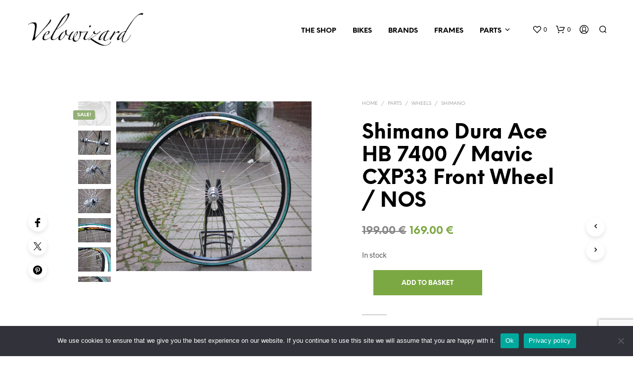

--- FILE ---
content_type: text/html; charset=utf-8
request_url: https://www.google.com/recaptcha/api2/anchor?ar=1&k=6LfMlC4sAAAAAJ0eOLyuMjMk9k7-vyxvvfnwMHz-&co=aHR0cHM6Ly93d3cudmVsb3dpemFyZC5jb206NDQz&hl=en&v=PoyoqOPhxBO7pBk68S4YbpHZ&size=invisible&anchor-ms=20000&execute-ms=30000&cb=374nbzjk2wjc
body_size: 48807
content:
<!DOCTYPE HTML><html dir="ltr" lang="en"><head><meta http-equiv="Content-Type" content="text/html; charset=UTF-8">
<meta http-equiv="X-UA-Compatible" content="IE=edge">
<title>reCAPTCHA</title>
<style type="text/css">
/* cyrillic-ext */
@font-face {
  font-family: 'Roboto';
  font-style: normal;
  font-weight: 400;
  font-stretch: 100%;
  src: url(//fonts.gstatic.com/s/roboto/v48/KFO7CnqEu92Fr1ME7kSn66aGLdTylUAMa3GUBHMdazTgWw.woff2) format('woff2');
  unicode-range: U+0460-052F, U+1C80-1C8A, U+20B4, U+2DE0-2DFF, U+A640-A69F, U+FE2E-FE2F;
}
/* cyrillic */
@font-face {
  font-family: 'Roboto';
  font-style: normal;
  font-weight: 400;
  font-stretch: 100%;
  src: url(//fonts.gstatic.com/s/roboto/v48/KFO7CnqEu92Fr1ME7kSn66aGLdTylUAMa3iUBHMdazTgWw.woff2) format('woff2');
  unicode-range: U+0301, U+0400-045F, U+0490-0491, U+04B0-04B1, U+2116;
}
/* greek-ext */
@font-face {
  font-family: 'Roboto';
  font-style: normal;
  font-weight: 400;
  font-stretch: 100%;
  src: url(//fonts.gstatic.com/s/roboto/v48/KFO7CnqEu92Fr1ME7kSn66aGLdTylUAMa3CUBHMdazTgWw.woff2) format('woff2');
  unicode-range: U+1F00-1FFF;
}
/* greek */
@font-face {
  font-family: 'Roboto';
  font-style: normal;
  font-weight: 400;
  font-stretch: 100%;
  src: url(//fonts.gstatic.com/s/roboto/v48/KFO7CnqEu92Fr1ME7kSn66aGLdTylUAMa3-UBHMdazTgWw.woff2) format('woff2');
  unicode-range: U+0370-0377, U+037A-037F, U+0384-038A, U+038C, U+038E-03A1, U+03A3-03FF;
}
/* math */
@font-face {
  font-family: 'Roboto';
  font-style: normal;
  font-weight: 400;
  font-stretch: 100%;
  src: url(//fonts.gstatic.com/s/roboto/v48/KFO7CnqEu92Fr1ME7kSn66aGLdTylUAMawCUBHMdazTgWw.woff2) format('woff2');
  unicode-range: U+0302-0303, U+0305, U+0307-0308, U+0310, U+0312, U+0315, U+031A, U+0326-0327, U+032C, U+032F-0330, U+0332-0333, U+0338, U+033A, U+0346, U+034D, U+0391-03A1, U+03A3-03A9, U+03B1-03C9, U+03D1, U+03D5-03D6, U+03F0-03F1, U+03F4-03F5, U+2016-2017, U+2034-2038, U+203C, U+2040, U+2043, U+2047, U+2050, U+2057, U+205F, U+2070-2071, U+2074-208E, U+2090-209C, U+20D0-20DC, U+20E1, U+20E5-20EF, U+2100-2112, U+2114-2115, U+2117-2121, U+2123-214F, U+2190, U+2192, U+2194-21AE, U+21B0-21E5, U+21F1-21F2, U+21F4-2211, U+2213-2214, U+2216-22FF, U+2308-230B, U+2310, U+2319, U+231C-2321, U+2336-237A, U+237C, U+2395, U+239B-23B7, U+23D0, U+23DC-23E1, U+2474-2475, U+25AF, U+25B3, U+25B7, U+25BD, U+25C1, U+25CA, U+25CC, U+25FB, U+266D-266F, U+27C0-27FF, U+2900-2AFF, U+2B0E-2B11, U+2B30-2B4C, U+2BFE, U+3030, U+FF5B, U+FF5D, U+1D400-1D7FF, U+1EE00-1EEFF;
}
/* symbols */
@font-face {
  font-family: 'Roboto';
  font-style: normal;
  font-weight: 400;
  font-stretch: 100%;
  src: url(//fonts.gstatic.com/s/roboto/v48/KFO7CnqEu92Fr1ME7kSn66aGLdTylUAMaxKUBHMdazTgWw.woff2) format('woff2');
  unicode-range: U+0001-000C, U+000E-001F, U+007F-009F, U+20DD-20E0, U+20E2-20E4, U+2150-218F, U+2190, U+2192, U+2194-2199, U+21AF, U+21E6-21F0, U+21F3, U+2218-2219, U+2299, U+22C4-22C6, U+2300-243F, U+2440-244A, U+2460-24FF, U+25A0-27BF, U+2800-28FF, U+2921-2922, U+2981, U+29BF, U+29EB, U+2B00-2BFF, U+4DC0-4DFF, U+FFF9-FFFB, U+10140-1018E, U+10190-1019C, U+101A0, U+101D0-101FD, U+102E0-102FB, U+10E60-10E7E, U+1D2C0-1D2D3, U+1D2E0-1D37F, U+1F000-1F0FF, U+1F100-1F1AD, U+1F1E6-1F1FF, U+1F30D-1F30F, U+1F315, U+1F31C, U+1F31E, U+1F320-1F32C, U+1F336, U+1F378, U+1F37D, U+1F382, U+1F393-1F39F, U+1F3A7-1F3A8, U+1F3AC-1F3AF, U+1F3C2, U+1F3C4-1F3C6, U+1F3CA-1F3CE, U+1F3D4-1F3E0, U+1F3ED, U+1F3F1-1F3F3, U+1F3F5-1F3F7, U+1F408, U+1F415, U+1F41F, U+1F426, U+1F43F, U+1F441-1F442, U+1F444, U+1F446-1F449, U+1F44C-1F44E, U+1F453, U+1F46A, U+1F47D, U+1F4A3, U+1F4B0, U+1F4B3, U+1F4B9, U+1F4BB, U+1F4BF, U+1F4C8-1F4CB, U+1F4D6, U+1F4DA, U+1F4DF, U+1F4E3-1F4E6, U+1F4EA-1F4ED, U+1F4F7, U+1F4F9-1F4FB, U+1F4FD-1F4FE, U+1F503, U+1F507-1F50B, U+1F50D, U+1F512-1F513, U+1F53E-1F54A, U+1F54F-1F5FA, U+1F610, U+1F650-1F67F, U+1F687, U+1F68D, U+1F691, U+1F694, U+1F698, U+1F6AD, U+1F6B2, U+1F6B9-1F6BA, U+1F6BC, U+1F6C6-1F6CF, U+1F6D3-1F6D7, U+1F6E0-1F6EA, U+1F6F0-1F6F3, U+1F6F7-1F6FC, U+1F700-1F7FF, U+1F800-1F80B, U+1F810-1F847, U+1F850-1F859, U+1F860-1F887, U+1F890-1F8AD, U+1F8B0-1F8BB, U+1F8C0-1F8C1, U+1F900-1F90B, U+1F93B, U+1F946, U+1F984, U+1F996, U+1F9E9, U+1FA00-1FA6F, U+1FA70-1FA7C, U+1FA80-1FA89, U+1FA8F-1FAC6, U+1FACE-1FADC, U+1FADF-1FAE9, U+1FAF0-1FAF8, U+1FB00-1FBFF;
}
/* vietnamese */
@font-face {
  font-family: 'Roboto';
  font-style: normal;
  font-weight: 400;
  font-stretch: 100%;
  src: url(//fonts.gstatic.com/s/roboto/v48/KFO7CnqEu92Fr1ME7kSn66aGLdTylUAMa3OUBHMdazTgWw.woff2) format('woff2');
  unicode-range: U+0102-0103, U+0110-0111, U+0128-0129, U+0168-0169, U+01A0-01A1, U+01AF-01B0, U+0300-0301, U+0303-0304, U+0308-0309, U+0323, U+0329, U+1EA0-1EF9, U+20AB;
}
/* latin-ext */
@font-face {
  font-family: 'Roboto';
  font-style: normal;
  font-weight: 400;
  font-stretch: 100%;
  src: url(//fonts.gstatic.com/s/roboto/v48/KFO7CnqEu92Fr1ME7kSn66aGLdTylUAMa3KUBHMdazTgWw.woff2) format('woff2');
  unicode-range: U+0100-02BA, U+02BD-02C5, U+02C7-02CC, U+02CE-02D7, U+02DD-02FF, U+0304, U+0308, U+0329, U+1D00-1DBF, U+1E00-1E9F, U+1EF2-1EFF, U+2020, U+20A0-20AB, U+20AD-20C0, U+2113, U+2C60-2C7F, U+A720-A7FF;
}
/* latin */
@font-face {
  font-family: 'Roboto';
  font-style: normal;
  font-weight: 400;
  font-stretch: 100%;
  src: url(//fonts.gstatic.com/s/roboto/v48/KFO7CnqEu92Fr1ME7kSn66aGLdTylUAMa3yUBHMdazQ.woff2) format('woff2');
  unicode-range: U+0000-00FF, U+0131, U+0152-0153, U+02BB-02BC, U+02C6, U+02DA, U+02DC, U+0304, U+0308, U+0329, U+2000-206F, U+20AC, U+2122, U+2191, U+2193, U+2212, U+2215, U+FEFF, U+FFFD;
}
/* cyrillic-ext */
@font-face {
  font-family: 'Roboto';
  font-style: normal;
  font-weight: 500;
  font-stretch: 100%;
  src: url(//fonts.gstatic.com/s/roboto/v48/KFO7CnqEu92Fr1ME7kSn66aGLdTylUAMa3GUBHMdazTgWw.woff2) format('woff2');
  unicode-range: U+0460-052F, U+1C80-1C8A, U+20B4, U+2DE0-2DFF, U+A640-A69F, U+FE2E-FE2F;
}
/* cyrillic */
@font-face {
  font-family: 'Roboto';
  font-style: normal;
  font-weight: 500;
  font-stretch: 100%;
  src: url(//fonts.gstatic.com/s/roboto/v48/KFO7CnqEu92Fr1ME7kSn66aGLdTylUAMa3iUBHMdazTgWw.woff2) format('woff2');
  unicode-range: U+0301, U+0400-045F, U+0490-0491, U+04B0-04B1, U+2116;
}
/* greek-ext */
@font-face {
  font-family: 'Roboto';
  font-style: normal;
  font-weight: 500;
  font-stretch: 100%;
  src: url(//fonts.gstatic.com/s/roboto/v48/KFO7CnqEu92Fr1ME7kSn66aGLdTylUAMa3CUBHMdazTgWw.woff2) format('woff2');
  unicode-range: U+1F00-1FFF;
}
/* greek */
@font-face {
  font-family: 'Roboto';
  font-style: normal;
  font-weight: 500;
  font-stretch: 100%;
  src: url(//fonts.gstatic.com/s/roboto/v48/KFO7CnqEu92Fr1ME7kSn66aGLdTylUAMa3-UBHMdazTgWw.woff2) format('woff2');
  unicode-range: U+0370-0377, U+037A-037F, U+0384-038A, U+038C, U+038E-03A1, U+03A3-03FF;
}
/* math */
@font-face {
  font-family: 'Roboto';
  font-style: normal;
  font-weight: 500;
  font-stretch: 100%;
  src: url(//fonts.gstatic.com/s/roboto/v48/KFO7CnqEu92Fr1ME7kSn66aGLdTylUAMawCUBHMdazTgWw.woff2) format('woff2');
  unicode-range: U+0302-0303, U+0305, U+0307-0308, U+0310, U+0312, U+0315, U+031A, U+0326-0327, U+032C, U+032F-0330, U+0332-0333, U+0338, U+033A, U+0346, U+034D, U+0391-03A1, U+03A3-03A9, U+03B1-03C9, U+03D1, U+03D5-03D6, U+03F0-03F1, U+03F4-03F5, U+2016-2017, U+2034-2038, U+203C, U+2040, U+2043, U+2047, U+2050, U+2057, U+205F, U+2070-2071, U+2074-208E, U+2090-209C, U+20D0-20DC, U+20E1, U+20E5-20EF, U+2100-2112, U+2114-2115, U+2117-2121, U+2123-214F, U+2190, U+2192, U+2194-21AE, U+21B0-21E5, U+21F1-21F2, U+21F4-2211, U+2213-2214, U+2216-22FF, U+2308-230B, U+2310, U+2319, U+231C-2321, U+2336-237A, U+237C, U+2395, U+239B-23B7, U+23D0, U+23DC-23E1, U+2474-2475, U+25AF, U+25B3, U+25B7, U+25BD, U+25C1, U+25CA, U+25CC, U+25FB, U+266D-266F, U+27C0-27FF, U+2900-2AFF, U+2B0E-2B11, U+2B30-2B4C, U+2BFE, U+3030, U+FF5B, U+FF5D, U+1D400-1D7FF, U+1EE00-1EEFF;
}
/* symbols */
@font-face {
  font-family: 'Roboto';
  font-style: normal;
  font-weight: 500;
  font-stretch: 100%;
  src: url(//fonts.gstatic.com/s/roboto/v48/KFO7CnqEu92Fr1ME7kSn66aGLdTylUAMaxKUBHMdazTgWw.woff2) format('woff2');
  unicode-range: U+0001-000C, U+000E-001F, U+007F-009F, U+20DD-20E0, U+20E2-20E4, U+2150-218F, U+2190, U+2192, U+2194-2199, U+21AF, U+21E6-21F0, U+21F3, U+2218-2219, U+2299, U+22C4-22C6, U+2300-243F, U+2440-244A, U+2460-24FF, U+25A0-27BF, U+2800-28FF, U+2921-2922, U+2981, U+29BF, U+29EB, U+2B00-2BFF, U+4DC0-4DFF, U+FFF9-FFFB, U+10140-1018E, U+10190-1019C, U+101A0, U+101D0-101FD, U+102E0-102FB, U+10E60-10E7E, U+1D2C0-1D2D3, U+1D2E0-1D37F, U+1F000-1F0FF, U+1F100-1F1AD, U+1F1E6-1F1FF, U+1F30D-1F30F, U+1F315, U+1F31C, U+1F31E, U+1F320-1F32C, U+1F336, U+1F378, U+1F37D, U+1F382, U+1F393-1F39F, U+1F3A7-1F3A8, U+1F3AC-1F3AF, U+1F3C2, U+1F3C4-1F3C6, U+1F3CA-1F3CE, U+1F3D4-1F3E0, U+1F3ED, U+1F3F1-1F3F3, U+1F3F5-1F3F7, U+1F408, U+1F415, U+1F41F, U+1F426, U+1F43F, U+1F441-1F442, U+1F444, U+1F446-1F449, U+1F44C-1F44E, U+1F453, U+1F46A, U+1F47D, U+1F4A3, U+1F4B0, U+1F4B3, U+1F4B9, U+1F4BB, U+1F4BF, U+1F4C8-1F4CB, U+1F4D6, U+1F4DA, U+1F4DF, U+1F4E3-1F4E6, U+1F4EA-1F4ED, U+1F4F7, U+1F4F9-1F4FB, U+1F4FD-1F4FE, U+1F503, U+1F507-1F50B, U+1F50D, U+1F512-1F513, U+1F53E-1F54A, U+1F54F-1F5FA, U+1F610, U+1F650-1F67F, U+1F687, U+1F68D, U+1F691, U+1F694, U+1F698, U+1F6AD, U+1F6B2, U+1F6B9-1F6BA, U+1F6BC, U+1F6C6-1F6CF, U+1F6D3-1F6D7, U+1F6E0-1F6EA, U+1F6F0-1F6F3, U+1F6F7-1F6FC, U+1F700-1F7FF, U+1F800-1F80B, U+1F810-1F847, U+1F850-1F859, U+1F860-1F887, U+1F890-1F8AD, U+1F8B0-1F8BB, U+1F8C0-1F8C1, U+1F900-1F90B, U+1F93B, U+1F946, U+1F984, U+1F996, U+1F9E9, U+1FA00-1FA6F, U+1FA70-1FA7C, U+1FA80-1FA89, U+1FA8F-1FAC6, U+1FACE-1FADC, U+1FADF-1FAE9, U+1FAF0-1FAF8, U+1FB00-1FBFF;
}
/* vietnamese */
@font-face {
  font-family: 'Roboto';
  font-style: normal;
  font-weight: 500;
  font-stretch: 100%;
  src: url(//fonts.gstatic.com/s/roboto/v48/KFO7CnqEu92Fr1ME7kSn66aGLdTylUAMa3OUBHMdazTgWw.woff2) format('woff2');
  unicode-range: U+0102-0103, U+0110-0111, U+0128-0129, U+0168-0169, U+01A0-01A1, U+01AF-01B0, U+0300-0301, U+0303-0304, U+0308-0309, U+0323, U+0329, U+1EA0-1EF9, U+20AB;
}
/* latin-ext */
@font-face {
  font-family: 'Roboto';
  font-style: normal;
  font-weight: 500;
  font-stretch: 100%;
  src: url(//fonts.gstatic.com/s/roboto/v48/KFO7CnqEu92Fr1ME7kSn66aGLdTylUAMa3KUBHMdazTgWw.woff2) format('woff2');
  unicode-range: U+0100-02BA, U+02BD-02C5, U+02C7-02CC, U+02CE-02D7, U+02DD-02FF, U+0304, U+0308, U+0329, U+1D00-1DBF, U+1E00-1E9F, U+1EF2-1EFF, U+2020, U+20A0-20AB, U+20AD-20C0, U+2113, U+2C60-2C7F, U+A720-A7FF;
}
/* latin */
@font-face {
  font-family: 'Roboto';
  font-style: normal;
  font-weight: 500;
  font-stretch: 100%;
  src: url(//fonts.gstatic.com/s/roboto/v48/KFO7CnqEu92Fr1ME7kSn66aGLdTylUAMa3yUBHMdazQ.woff2) format('woff2');
  unicode-range: U+0000-00FF, U+0131, U+0152-0153, U+02BB-02BC, U+02C6, U+02DA, U+02DC, U+0304, U+0308, U+0329, U+2000-206F, U+20AC, U+2122, U+2191, U+2193, U+2212, U+2215, U+FEFF, U+FFFD;
}
/* cyrillic-ext */
@font-face {
  font-family: 'Roboto';
  font-style: normal;
  font-weight: 900;
  font-stretch: 100%;
  src: url(//fonts.gstatic.com/s/roboto/v48/KFO7CnqEu92Fr1ME7kSn66aGLdTylUAMa3GUBHMdazTgWw.woff2) format('woff2');
  unicode-range: U+0460-052F, U+1C80-1C8A, U+20B4, U+2DE0-2DFF, U+A640-A69F, U+FE2E-FE2F;
}
/* cyrillic */
@font-face {
  font-family: 'Roboto';
  font-style: normal;
  font-weight: 900;
  font-stretch: 100%;
  src: url(//fonts.gstatic.com/s/roboto/v48/KFO7CnqEu92Fr1ME7kSn66aGLdTylUAMa3iUBHMdazTgWw.woff2) format('woff2');
  unicode-range: U+0301, U+0400-045F, U+0490-0491, U+04B0-04B1, U+2116;
}
/* greek-ext */
@font-face {
  font-family: 'Roboto';
  font-style: normal;
  font-weight: 900;
  font-stretch: 100%;
  src: url(//fonts.gstatic.com/s/roboto/v48/KFO7CnqEu92Fr1ME7kSn66aGLdTylUAMa3CUBHMdazTgWw.woff2) format('woff2');
  unicode-range: U+1F00-1FFF;
}
/* greek */
@font-face {
  font-family: 'Roboto';
  font-style: normal;
  font-weight: 900;
  font-stretch: 100%;
  src: url(//fonts.gstatic.com/s/roboto/v48/KFO7CnqEu92Fr1ME7kSn66aGLdTylUAMa3-UBHMdazTgWw.woff2) format('woff2');
  unicode-range: U+0370-0377, U+037A-037F, U+0384-038A, U+038C, U+038E-03A1, U+03A3-03FF;
}
/* math */
@font-face {
  font-family: 'Roboto';
  font-style: normal;
  font-weight: 900;
  font-stretch: 100%;
  src: url(//fonts.gstatic.com/s/roboto/v48/KFO7CnqEu92Fr1ME7kSn66aGLdTylUAMawCUBHMdazTgWw.woff2) format('woff2');
  unicode-range: U+0302-0303, U+0305, U+0307-0308, U+0310, U+0312, U+0315, U+031A, U+0326-0327, U+032C, U+032F-0330, U+0332-0333, U+0338, U+033A, U+0346, U+034D, U+0391-03A1, U+03A3-03A9, U+03B1-03C9, U+03D1, U+03D5-03D6, U+03F0-03F1, U+03F4-03F5, U+2016-2017, U+2034-2038, U+203C, U+2040, U+2043, U+2047, U+2050, U+2057, U+205F, U+2070-2071, U+2074-208E, U+2090-209C, U+20D0-20DC, U+20E1, U+20E5-20EF, U+2100-2112, U+2114-2115, U+2117-2121, U+2123-214F, U+2190, U+2192, U+2194-21AE, U+21B0-21E5, U+21F1-21F2, U+21F4-2211, U+2213-2214, U+2216-22FF, U+2308-230B, U+2310, U+2319, U+231C-2321, U+2336-237A, U+237C, U+2395, U+239B-23B7, U+23D0, U+23DC-23E1, U+2474-2475, U+25AF, U+25B3, U+25B7, U+25BD, U+25C1, U+25CA, U+25CC, U+25FB, U+266D-266F, U+27C0-27FF, U+2900-2AFF, U+2B0E-2B11, U+2B30-2B4C, U+2BFE, U+3030, U+FF5B, U+FF5D, U+1D400-1D7FF, U+1EE00-1EEFF;
}
/* symbols */
@font-face {
  font-family: 'Roboto';
  font-style: normal;
  font-weight: 900;
  font-stretch: 100%;
  src: url(//fonts.gstatic.com/s/roboto/v48/KFO7CnqEu92Fr1ME7kSn66aGLdTylUAMaxKUBHMdazTgWw.woff2) format('woff2');
  unicode-range: U+0001-000C, U+000E-001F, U+007F-009F, U+20DD-20E0, U+20E2-20E4, U+2150-218F, U+2190, U+2192, U+2194-2199, U+21AF, U+21E6-21F0, U+21F3, U+2218-2219, U+2299, U+22C4-22C6, U+2300-243F, U+2440-244A, U+2460-24FF, U+25A0-27BF, U+2800-28FF, U+2921-2922, U+2981, U+29BF, U+29EB, U+2B00-2BFF, U+4DC0-4DFF, U+FFF9-FFFB, U+10140-1018E, U+10190-1019C, U+101A0, U+101D0-101FD, U+102E0-102FB, U+10E60-10E7E, U+1D2C0-1D2D3, U+1D2E0-1D37F, U+1F000-1F0FF, U+1F100-1F1AD, U+1F1E6-1F1FF, U+1F30D-1F30F, U+1F315, U+1F31C, U+1F31E, U+1F320-1F32C, U+1F336, U+1F378, U+1F37D, U+1F382, U+1F393-1F39F, U+1F3A7-1F3A8, U+1F3AC-1F3AF, U+1F3C2, U+1F3C4-1F3C6, U+1F3CA-1F3CE, U+1F3D4-1F3E0, U+1F3ED, U+1F3F1-1F3F3, U+1F3F5-1F3F7, U+1F408, U+1F415, U+1F41F, U+1F426, U+1F43F, U+1F441-1F442, U+1F444, U+1F446-1F449, U+1F44C-1F44E, U+1F453, U+1F46A, U+1F47D, U+1F4A3, U+1F4B0, U+1F4B3, U+1F4B9, U+1F4BB, U+1F4BF, U+1F4C8-1F4CB, U+1F4D6, U+1F4DA, U+1F4DF, U+1F4E3-1F4E6, U+1F4EA-1F4ED, U+1F4F7, U+1F4F9-1F4FB, U+1F4FD-1F4FE, U+1F503, U+1F507-1F50B, U+1F50D, U+1F512-1F513, U+1F53E-1F54A, U+1F54F-1F5FA, U+1F610, U+1F650-1F67F, U+1F687, U+1F68D, U+1F691, U+1F694, U+1F698, U+1F6AD, U+1F6B2, U+1F6B9-1F6BA, U+1F6BC, U+1F6C6-1F6CF, U+1F6D3-1F6D7, U+1F6E0-1F6EA, U+1F6F0-1F6F3, U+1F6F7-1F6FC, U+1F700-1F7FF, U+1F800-1F80B, U+1F810-1F847, U+1F850-1F859, U+1F860-1F887, U+1F890-1F8AD, U+1F8B0-1F8BB, U+1F8C0-1F8C1, U+1F900-1F90B, U+1F93B, U+1F946, U+1F984, U+1F996, U+1F9E9, U+1FA00-1FA6F, U+1FA70-1FA7C, U+1FA80-1FA89, U+1FA8F-1FAC6, U+1FACE-1FADC, U+1FADF-1FAE9, U+1FAF0-1FAF8, U+1FB00-1FBFF;
}
/* vietnamese */
@font-face {
  font-family: 'Roboto';
  font-style: normal;
  font-weight: 900;
  font-stretch: 100%;
  src: url(//fonts.gstatic.com/s/roboto/v48/KFO7CnqEu92Fr1ME7kSn66aGLdTylUAMa3OUBHMdazTgWw.woff2) format('woff2');
  unicode-range: U+0102-0103, U+0110-0111, U+0128-0129, U+0168-0169, U+01A0-01A1, U+01AF-01B0, U+0300-0301, U+0303-0304, U+0308-0309, U+0323, U+0329, U+1EA0-1EF9, U+20AB;
}
/* latin-ext */
@font-face {
  font-family: 'Roboto';
  font-style: normal;
  font-weight: 900;
  font-stretch: 100%;
  src: url(//fonts.gstatic.com/s/roboto/v48/KFO7CnqEu92Fr1ME7kSn66aGLdTylUAMa3KUBHMdazTgWw.woff2) format('woff2');
  unicode-range: U+0100-02BA, U+02BD-02C5, U+02C7-02CC, U+02CE-02D7, U+02DD-02FF, U+0304, U+0308, U+0329, U+1D00-1DBF, U+1E00-1E9F, U+1EF2-1EFF, U+2020, U+20A0-20AB, U+20AD-20C0, U+2113, U+2C60-2C7F, U+A720-A7FF;
}
/* latin */
@font-face {
  font-family: 'Roboto';
  font-style: normal;
  font-weight: 900;
  font-stretch: 100%;
  src: url(//fonts.gstatic.com/s/roboto/v48/KFO7CnqEu92Fr1ME7kSn66aGLdTylUAMa3yUBHMdazQ.woff2) format('woff2');
  unicode-range: U+0000-00FF, U+0131, U+0152-0153, U+02BB-02BC, U+02C6, U+02DA, U+02DC, U+0304, U+0308, U+0329, U+2000-206F, U+20AC, U+2122, U+2191, U+2193, U+2212, U+2215, U+FEFF, U+FFFD;
}

</style>
<link rel="stylesheet" type="text/css" href="https://www.gstatic.com/recaptcha/releases/PoyoqOPhxBO7pBk68S4YbpHZ/styles__ltr.css">
<script nonce="RJDllnIoao6q4srvP9xIyA" type="text/javascript">window['__recaptcha_api'] = 'https://www.google.com/recaptcha/api2/';</script>
<script type="text/javascript" src="https://www.gstatic.com/recaptcha/releases/PoyoqOPhxBO7pBk68S4YbpHZ/recaptcha__en.js" nonce="RJDllnIoao6q4srvP9xIyA">
      
    </script></head>
<body><div id="rc-anchor-alert" class="rc-anchor-alert"></div>
<input type="hidden" id="recaptcha-token" value="[base64]">
<script type="text/javascript" nonce="RJDllnIoao6q4srvP9xIyA">
      recaptcha.anchor.Main.init("[\x22ainput\x22,[\x22bgdata\x22,\x22\x22,\[base64]/[base64]/[base64]/ZyhXLGgpOnEoW04sMjEsbF0sVywwKSxoKSxmYWxzZSxmYWxzZSl9Y2F0Y2goayl7RygzNTgsVyk/[base64]/[base64]/[base64]/[base64]/[base64]/[base64]/[base64]/bmV3IEJbT10oRFswXSk6dz09Mj9uZXcgQltPXShEWzBdLERbMV0pOnc9PTM/bmV3IEJbT10oRFswXSxEWzFdLERbMl0pOnc9PTQ/[base64]/[base64]/[base64]/[base64]/[base64]\\u003d\x22,\[base64]\\u003d\\u003d\x22,\[base64]/aEnCosO9Dk7ClFJXwrE+wqN4w5JHLBc+w4XDksKgQg7Dhgw+wqvCrA19acK6w6bCiMKNw4J/[base64]/CkMOKKGIgBgJneFjDg0xWwq7Dh0zDt8O+w7rDlBfDhMO2Q8KIwp7CicODOsOIJTfDnzQiccOFXEzDj8OoU8KMG8KMw5/[base64]/Cml3DusKCdE9CF2bDksK3cxjCrnsXw6s5w6oiNhE/BGTCpMKpQXnCrcK1bMKldcO1wqVTacKOdEgDw4HDj0rDjgw9w5UPRSFIw6tjwqTDsk/DmRYoFEVJw7vDu8KDw6Qbwoc2PsKewqMvwpnCqcO2w7vDoAbDgsOIw6DCpFICFBXCrcOSw4hpbMO7w5l5w7PCsQh0w7Vdbn1/OMO6wqVLwoDCg8Kkw4puVsKlOcObScKpInxkw6QXw4/CocORw6vCoU3CpFxoVnAow4rCrB8Jw691HcKbwqBKZsOIOSNweFASaMKgwqrCqTEVKMKkwrZjSsO2K8KAwoDDrGsyw5/CiMKdwpNgw600AsOiwrrCpifCvMK/wpLDksO6csK0CQLDrzDCqmbDo8KUwpnCgMORw6VSwokYw4jDu3bCqsO+wpDCjXrDs8KhC18mwrwywoBSYcKBwo4nLcK/w4LDsQbDqmLDgywvw6ZRwpPCpwfDjcKnbMO8wpHCucKww7YbaxLDpzVcwrxqwopEwqpCw5xdH8K2JRnCu8O6w5bCscK5e15lwpJ/ZQ1/[base64]/wpzDo8KgwqrCpyQrwqDDj1TCt8KZYcKGw7nDmcKrwqDDpnEnwoJWwpDCnsOELcKwwobChwYeICJRTsKcwo1CWhkxwqYFdcOEw5nCiMODLz3DpcO3cMKsccKxNWwswq7Ch8K+REfClsKHK0XCm8Kia8K/wqIZSyXCr8KmwpDCicO2YsKTwrgww5xXLxAMH2FUw4DCj8OKRHphJ8Ozw4zCvsORwqV5wqnCrVkpGcKTw5ptDSzCrcO3w5nDimzDtC3DmcKCw6QVWEAqw49HwrDDi8KSw6cGwqLDkwRmw4/CrsOveUFZwpM0w5kfw551w70NEMKywo5kA059NXfCq0Q4OF12wrbCghx+IkLCnA/CocKgX8OKR3vDmFdxGMO0woDCtzJNw4XCtiTCocOkbsK8MSIaV8KQw6saw7wAccOtXcOpJDPDsMKDakkVwoPClUgKMMO+w5zCmcOdw5LDjMKzw7dZw7Aywrldw4V7w4/CknxMwqhSMgDDqMO8c8O4wo5lw47DtzhLw7hAw6nDl3/DsDrCnsKmwpVGfsK/BMKfWirCm8KNEcKew6Blw6DCm0FqwropAH3DnDgiw4FOGCVAS2vCjcKwwrzDjcKNfRZgwp/CqFUkS8O3Bhh/[base64]/DkcKmbcOxwpfDv8KRwrZ4FQnDlW7DnHVTVDDDgMOxHcKXwq8fcMK+H8KcbcKgwrElEzkffjXCncK/w54QwoPCs8K7wq4Mw7Zfw6pLOMKxw6UDd8KWw6YALVnDmAhIAxbCu3fCnywaw53CrybDlsKkw5zCtCswZsKObkE8XMOYd8OIwqfDjcOHw4wAw6zClsOFUFfDjHEYwrLDiXUkdMOnwpkFwobCjXDCkHpIcTshw47DhsODwoZFwrokw4/DnMKdMhPDhsKTwpEQwpUpNsOfQA3CuMOZwpzCq8OWw73Cv0EPw53DqAA/[base64]/Cs1DDvSM0IsKQQ8OCwrLCnEDDuyPDrcOAZlrDk8O2fsOBw4vDrMKGeMOfFsKAw40TE20Nw6/[base64]/IMO/w50Rw6nCpcKLwq4ewotbNHFIbMOow5U7wq4KSgLCo3/[base64]/VsOew7pSEMO/RMO8w4PDuzUBwobDisOcV8KAwrNoCQAHwpdtw7zCtsO0wr7CmEjCtMO/TB3DgsOtwqrDvUoPwpZUwrNoXMKkw50Lw6fCrgotYTxCwozDlEnCmGEYwrAFworDjMOMJ8KLwq4Tw7hOacOrw6s6wpwIw6XCkFjCjcKhwoFBLCd8w49IHgHDrWvDik1CEQJlw6V7E3VQwoY5JMOyQcKDwrLDlF/[base64]/CcKyScOnwqTCpMK6wrbCjE/Dl8KZwot9ccObwq8pwrHCtlXDqB/DssKRHQ7CuQXCk8O1KU3DrMOmw7XCj21/[base64]/wqbCih14w4VVJE9VUilNNsOeDcO3wqVywrjDiMKUwqdOB8KYwotpMsOawo8ACiYkwpZuw6zCo8OhJMOLwrHDpcKlw6fClsOucU4qDn3CvxBSCcO5wo3DpR7DjwLDshTCpsOuwqUaJiPDoXvDpcKqaMKYw6sww6dQw7jCi8Otwr9FTRXCjTFEUAUgwpfDgcO9IsOUwo/CoQpSwrQFM2XDjMO5QcOlKsKbZ8KDw6TCnjV7w6LDosKWwp1MwpHCiWjCtcK0UMOUwrspwrbCkwLCo2htYAHCmsKDw7hPVU/CpzjDhMKpYV7DvyULHCPDsS7DuMOEw5IiWzhECsO/w6LCvHcCwpXCi8O5w4cBwo5lw4Emwp0QEcKNwpnCusOYw6cpOwZPTsKPUETCs8K6EMKdwr0pw5IjwrNRS3oswr/[base64]/Dg8KtaQg/wq4Sw7TDg8KQVcKdbTrCkmtOw7VVI3DCryAWecOWw63DrE7Ci3FXccOZVlFVwqfDg3gCw7M4bsKswrzDhcOEfcOZw47Ct2rDolZyw4xHwr7Cl8O9wp9OPMKkwovDicONw71rA8KnBMKkd3nCgWLCncKow7gxF8OWGMKfw5AEDcKtw7jCkVoGw5vDsy/DqQk+NSRZwroyY8Kbw7fDiQnDj8KIwr7Cj1UaIsKAW8K5Ui3Do2bCqkMRFHnCgmNpK8KCLzbDjMKfwptCFgzDkX/DiTLCg8ODH8KGG8K2w4jDqsO4wosrFnRGwrDCtsOdM8O1NAN9w5Iew6nDtgoGw63CvMKRwrzCi8Odw68ePVlpBsOrfMK8w43CusK6CxXDo8K3w4AdRcKxwpRaw64ow5PCusO3HsK2JGh5dsKpcT/[base64]/DcK4w6zDtmt3egrCtx8BwqVAwrbDh1DCgB4Zwo3Dj8Oiw5cYwq/CuW8nPsO5V0AGwpZDHsKQRgnCpsK0SQ/DoX0/woxkRMKEfsOqw4tpbcKAV3vDiFRVwqMCwrJ3cSVPXMOkfMKewox/[base64]/DnMKBwpzCqsKKdcOEBcO0w742ccKqw5kWP8Ocw5nCrMKIPsOYwpM0PsKrwrNPwrbCjsKCJcOTH3/Dl14oasKQw51OwqYqw4ECw7lYwqTCkDZSWMKxJ8KdwokBwpzDscObEcOPdAbDvsOXw7DCl8Kow7F4OsOdw5nDghMfPsKmwr4/d0dLaMKFw4tPFU1ewpc+wq9cwoPDu8O3w4how7ZOw4vCmiJ3ccK7w77DjMORw5/DkxPCosKvKnp5w5k8LcKFw69fNQ/Cn1bDp0UAwrvCowvDvFbChsK2QsOXwrlUwoHClXHCnE/DocOmCn7DvcOic8OBw5jDol1FPH3ChsO9flLCjVZ4w4HDk8KlUG/[base64]/DqizCmsOOTcKfw7PDoFXDjQQnVD3Ct1tPKX3DvyDCi0bDqm7DocKTw7B0w5PCiMObwo0Jw6g4AW4WwqAQOcO1QMODP8KNwq8DwrUSw7DDixrDpMK3EcKnw7HCu8Otw75kRUzChz/CusOAwoHDvjwUTSdbw5FvD8KPw7FCU8OjwoRZwr5QDMOXGiN5wrjDtsK3BcO7w6NpZgPChQPDlRHCuWwgdhDCtFLDi8OKcwQ3w4F7wpPCnkR9T2cPUcOeMCTCnMO+TsOAwothe8OHw7wWw4/Dl8Ogw4oFw6kzw4MvfMKUw6sELFzDkhVSwpI6w4fChcOYZBY0VMKULQ7Dp0nCuABKBQkZwrY9wqbCgwTDigLDvHZVwoPCkk3DkzFAwrgsw4bDj3HCjcOkw68/VEcbLsK5w6fCicOIw5DDpMOzwrPClmMtXsO0w4RdwpDDjcKSJxZkwpnDlRMBOsKIw5TCgcOqHMKgwpYLI8O2NsKJcXp9w6cIGcKtw4XDsQzDu8OBQiMGYT8ewqzCnhBMwpzDiBBKW8KfwqxmFcO6w4TDkHfDjsOVwq/DknxmNGzDi8KzNA7Dl0gBeGfDosO6wqvDp8OWwrHCuB/Ct8K2DgXCnMK/wppJw6vDlUZLw4gOE8KDRMKmw7bDjsKkZV9Lw47DmQY+WxBdS8KUw6pdTcOow7DColjDkEhQXcOjQEbDocO2wo3CtsKuwqnDuBt3egAJTCV9RsKJw7ddYG3Dn8KeK8KrShbCrCDCtxzCicOewq3DuSLDpcOHw6fCtsOWI8OWIMO6CF/CoWs8dMKzw7jDicKswrrDgcKEw78vwrxyw5/DrsKaRcKawprCgk/Cv8KOYlPDgsOiwrseOAvCrcKlM8OGBsKYw7zDv8KibgrCqk/CuMKEw45/wpRrwohXfl96HxlzwqrCqjXDnD5PEhpNw4AtWAINDMO8JVMTw7E2PjsHwqQBfcKYfMKmYiDCmHnDsMOQwr7DlR/DosOeJTV1QHvCjcOkw5LDksKKHsOBesOdwrPCsG/CvsOHMVvCiMO/I8OJwpXCgcOjSkbDh3fDg3/Cu8OHQ8OuNcKNU8KzwqETOcORw6XCu8OJUw/[base64]/Dh8KiLcOTwrLDksK9VMOow4vCsRd/YVkcaCDCm8O1w4pVb8OyLUAJw7XDm2jCoBvCvUVaccOGw5tAVsKQwrduw7TCt8O7alLDucKbJGPCnkHDjMKcJ8KewpHCuHAkw5XDncO/w4zCgcKuwoHCjwIYA8OUf2Vxw4bDq8Kbw7nDtcKRwo/[base64]/[base64]/DksKbw73Dn34Xw6smf8KZDjnDv8KKw5sUGMK5BV/Cv2hAPh9EZsKawodnaVzClHPCmSQzNn1PFmjDpMOSw5/CtzXCjHoqVQYiwrocEysDwpzCk8KJwr5/w7Ziw4TCisK5wqU/w54cwqXDhTTCuiTCm8K/wqnDpybCk2TDmcODw4MuwoB3wpRZKsOpwpjDrjAvWMKsw5ZCVsOiOMOgf8KmclByMcKwOcOiZ0h4ZVNOw45EwpvDlWoXdMK8GWQswr80GlTCoT/DhsO1wrkuwqHCg8KuwqfDn2LDoWIRwo81bcORw7xWw6XDsMOQE8Ktw5HCrSZAw5cxN8KSw4MLSl0Rw4fDisKJDMODw7EGYhPCncOCSsKEw4/CvMOJw55TK8OPwoLCkMKia8K6fh7DisO1wq3DoB7DjAvCvsKCw77CoMO/e8O2wpbCocOzVH/CkE3DuTTDhcOrwo9bwpfDmiQ9woxCwrVSTcKdwpzCsRbCp8KKIsKlDT1WMsK1GwzDgcOBLiRRBcK0AsKaw4ttwr/Cn0liMcO/wostZivDjMK5w7fCnsKYwrxnw7LCuXwybcKbw7hCXibDn8KqQcKFwr3DncO/QMKNd8KRwoVPTEofwqHDsyQuEMK+w7jCknBAdsOuwrFowpYTDi8Jwp1ZFAI+wq5Dwr0/cDxjwpvDo8O1woYtwqVpFiHDk8O1ASHDm8KhF8Obwq3DvjcAXcK4wp0bwoEUw5JcwpELGWrDkzDDjcKYJMOdw5sxdcKuwozCjcOZwrEJw74ASQY4wrPDlMOaOhptTzHCh8OKwrUZw7JvQ0VWwq/[base64]/wobDljhLwqdvwqHDhsOJw6Fuwo3Dt8KdDTV8CcKDbcKBNsKtwpvDm3rDqTHCuQM2wrDCsGLDmVFXbsKAw6PCscKLw5nCmMOzw6/CsMOGTMKnwoXDlgLDlgXCrcONRMKeasK+GBA2w53DpHDCs8OfEsOIMcKZeSU7H8OhRcOqJwLDmARHbsK3w6rDrMOuw5vCqzInw6E3w6I6w5xcwp3CvTnDn2xVw5XDiljCisOwfSIdw4BZw6A8woUKWcKMwrcrA8KXwqvCm8KzdMO+cWp7w5PCiMOfABNrDl/ChcKtw47CphzDiRDCncOFPTrDv8OBw6/[base64]/CtWk2Mzw6AcOTw6s3w7fDpgs0B2xLPsOxwoIebklAdyxCw4t4wpYtfH4dUcO1w6sNw74qQX4/ExJbcRHDqMO6bHQdwqDDs8KcA8KBVWrCmlrCs0kbSATDrcOcXcKJDsO+wojDu3vDoAdUw6LDsRrCn8K+wpw7VsKGw7JPwqUUwobDr8OjwrTDlsKAI8OcNAsUAcK5IWMOfMK5w6XDjA7CvsO9woTCusOQIwHCsB4WX8K/MSDCgMOTPcOFRkvCusO0eMOTBsKcw6LDvQsYwoEDwpvDjsKnwq9dfCLDssKgw6glCTRlw4JdEsOzGS7DmsOPd3Zxw6jCm1QqFMONJGjDi8Oew7LClxzDrWfCrcO4w43CnW0TR8KYJ3/CuEbDtcKGw7BKwpzDiMOWw68JOCDDkitHwrgYLcKgcVl1DsKGwrVVa8OJwpPDhMOTLwfCtMKOw5HCmCfClsK/w5fDk8OrwrMwwrshFmRMwrHCvCkZL8KNw6/[base64]/CpMO6fHENw5syw7/CncKDH8OUwqbCscKjwphbwoLDmcK2w7PCscOhMhA4woUtw7wcLAFaw5puD8O/[base64]/[base64]/[base64]/wrHCncKPIsKbEDXDjiNZfWjDlMK7I2zDp2DDncKow7zCtMO1wqZMUALCkzLCuAVFw7w7bcK/UcOXW0DDq8Kew5gEwrVpSWbCqw/CjcK9FjFGJBoANnHCssK5wqIfwo/CoMK/[base64]/DoMKBwqrCvibCgsOaalI3w5JXwrPDvWLDisOQw6XDusKjwpTDqMKZwptMTcKKBHtgwoBFT3psw4k5wrDCvMOfw4xtDsKGXMO2KsKjPknCoHLDlywDw4nCh8OtZixkXXnDoAU+IkfDisKGWm/DoyfDgmzCp3Uaw7Nzcz/DicOZbMKrw6/CmcKpw7PCtkl4CsKrZBXCssKew73CqnLCjxDCtcKhOMOtFMOew4lHwrHDqzZsFyt/wrx6woNeFk9jcXJ7w4hQw4NOw5DDvX4iBjTCqcK2w6B3w7A9w7jCjMKewqbDhcKeb8O7cA1Ww4pYwq0cwq4Mw6Erwq7Dsx7DrXzCu8Odw4ZnGwhQwqvDl8KiVsOPX3MXwpEeMy05TcONRz4BW8O4C8OOw7fDv8KicmPChcKlbBFsaX5Yw5TCvy/Ci3jCv105Q8KuWQ3DjG06WMKEM8KVB8K1w77CgcOAKkUpw5/[base64]/Dl/[base64]/CjHnCsTbDnsKvwqtGwpgSw5XCjMOYw6PDlyx8w4Q4OsK7wrrDosK5wrXCjTwrSMKzBcKWwqU+fgrDp8Otw5U0K8KOD8Ova3bDlMKjw51oCRNETy7DmzzDqMKsISXDllZ4w6DCoRTDqEzDrsKZDXTDpkzCscOqak4QwoUdw50RRMO9f1V2w6bCpV/[base64]/DmgDCqRtkeMOqZD3DhgVpw5zDrVQcwpI/[base64]/DtMO5HBjDr8Ovwp7CncOnK33CicKLwqLCikTDp03DmMOXZDIkQMKkw6tHw5vDrF/DvcOLDcK1SiPDuXXDo8OyPMOaCUYBw7lDY8OIwpEkNsO7Axx7wqPCjsO3wpZ2woQaaU7DjlMewqTDoMOfwozDocKAwqN/EibCvsKgdC0Qwr3DhcOFHhdHcsOfwrfCqEnDlMONRTcewo3CoMO6IMKxUhPCmcKZw6nCg8K3w43Dhz1Ow4Ncdix/w71Iemk8PG3Dq8OmeD7DtXnDnBbDgcOFBmrCrcKgN2vClX/Cnl1uLMOUw7PCqm7DvAwgH0PDt17DtsKAw6I2B0ktNcOkdsKywqXCgcOhJgrDtTrDmMOdN8OFwrDCjMKZcGHDjHDDmBlTwqzCsMORN8OwZgRffGXDosKnNMODdcKHJl/ClMK9GcKeRCnDrQnDucODB8KWw6xfw5LCksKXw4TCvQgYEXnDvU8Vwo3CtsK8QcK7wpPCqTjDpMKHwpLDr8KfO1jCocO5Pksfw4ssQl7CvcOOw4XDgcOTLVFRw6Qiw7HDqRtPwocSa1jDjww+w4XDlnfDtwfDucKGWDrDvsKEwobCjcOCw6AvHDUjw7xYMsKvMMKHJR/ChMOgwrHCsMOdY8OSwpECXsKZwq3CgMOpw6xQVMOXesKnfAjDuMOSwrE4wqwDwoXDg3rCucOCw7fCqiXDncKywp3DkMKDOcOjYVxQw63CoT4ifMKgw4DDk8KLw4TCjMKFXcKJw4DChcKlL8Ogw6vDisKDwoLCsHY1AhQywprCvEDCoT41wrUdahIBw7ZbacOEw6wwwo/DlMKEJsKmHCd3ZX7ClcO9BQN9fsOxwqYsA8Oww4DCk14NacKCG8Odw7zDsDrDoMOxwpBDA8OAw4LDlzdpwqrCmMOGwrtwLzRKUMOCU1PCilAGw6U+w6rCsHPDmVjCu8O7w7ghwq3CpU/[base64]/Ck8K4wrAvFV/DusOyw5xbwq8wI8O/BsKNHC7ClkomHcOYw7HCjjF6V8O3MsO+w6wSeMK1w6M7XGtSwq00OTvCrsKew58cfDbCgCx9HhDCugANMcKBwoXCnVdmw6fDmMOWwoc+NsKvwr/DtsOkJsKvw5zChh3CjAsrccOPwr4xw4EAL8KrwplMesKYw5PDh3F2JmvDiHkrFGxIwr3DvCPCvsK7wp3DsF5CYMKZYwvCn13DsCDCkgzDvAjClMKkw4zDgVF/wpQKfcKfwpXCmTXCj8Otc8OCw6rDviogNVPDg8OAw6jDnkUQNmbDisKQdMKcwqkpw5nDqMKWdW3CpVjDuiXClcK6wpPDu3xVDcOSPsOyXMKDw4oKw4HCnQjDo8K4w54eFsK+UMKQbMKXecOiw6Rew4RcwpRdasOIwqnDocKGw5F2worDtcOow6ZKwrMbwr0mw7/DhlxGw4slw6XDtMONwqfCkRjCkG/CqybDnBnDg8OqwobDp8KIwpcfFS48IxZvTlbDnwfDp8OEw5vDtcKcYsKyw7JtLgLCk0snTw7DrWtiRcOQMsK2ABLCkEvDtAnCqX/DvR3ChsOzI3t9w5HDkcO0ZUvDtcKMZ8O9woB9w6vDr8Omw47Cm8Ouw6TCssOaHsKeC0vCr8OGEFM1w5vCnATCtsKdVcKjwoR6w5XCoMKWw7Ykwo/CsWIQMMOhw6YKSXEEVHkzDmg+cMOOw5lHVznDohDCqxsvH0jCm8O/[base64]/DlQzDsMOow7HDsUzCmcK/[base64]/DlcKJw57DmMKPXi/DhiUBNTbDgFDDucKqBErCrU8zwo/[base64]/C2B8w5bDmcOnPsOyMlvDksO7wpl7w6rDm8OZIcKLwplUw50ZH0ISwopRNxbCgS/CpznDonLDqH/Dv3Rmw7TCvTHDr8OGw53CsiDDscOqYhsuwqJPw5c6wrDDi8O0Ew58wpkRwqhffsK0dcO4XMO1cWNsTMKVLzLDm8O7dsKGVx11wr/[base64]/CvEfDrClpRSjDhMKfVMOzwpHCnRHDusK1wqpWw6PCq2fCinTCl8OZWsOaw40MWsONw73DjcONw4R6wpHDoHXCiiMyFhc9SGInMsKWKl/[base64]/DnsOac8K8wr1dw55ow5tAwrfDgMKHw5kEw4vCq37DiBsUw6/DvBzCqBh4T2fCuHHDuMO1w6vCqHnCpMKGw5PCu3PDtcOLX8Oww7/[base64]/[base64]/[base64]/DqnhCSy4fwqHDsRdow4bCnwfClAvCn00hw7tze8KMwoM+wpNDw7oDHcK8w5bCrMKQw4EdWU7Dh8OROiwdX8ObVsOkMQrDqcO4IcKCMi5tWcKuQ0DCvMOpwoHDlsO4EXXDjcO1w4zCg8K/IxpmwqvCoWvDhmcXw5F8WsKpw7NiwqZXdsOPwo3CphDDkhw/[base64]/w6RmHllkfsOTw7NXPMKsZ8O8FGZ8UXXCg8O6cMOITVPCtMKGHDfCjF3CrjUFw47CgmcLVcK6wqjDi0UsMRgzw7HDp8OUZBAyIMKLA8Kow4fCuS/[base64]/[base64]/[base64]/w6tLwoV6GFXDisOJZMKxWsOhZ3BVw6nCsnxJcjDCl1E9MMKKXUlswrXCv8OsL23Dg8ODZMK/wpnDq8ONM8Olw7QlwqHDhsKucMOGw7/CusKpb8KwDF/ClhjCuRohccK4w5nDjcOHw6lcw74CNMOWw7BeJyrDtitsE8OpK8KxViMSw4tPfMOcW8KxwqDDicKYw51VdjvCvsOfwrvCg0fDjjPCqsOzKMOlw7/DgSPDtEvDl0bCoCwgwoUfZcOow5zCk8Klw50QwpDCo8K8NAsvwrpJecK8I0AHw5oDw53DoAdtWF3DlGvCvsKZw4x4U8OKw4Mew4wKw6nDisKjEyxSwqnCjjE1N8KIZMO/EsO7w4bDmAs1PcKawqDDtsKtBAsiwoHDscOqwrpuVcOnw7fDrwMqZ3bDnzXDvMKaw5how5HDgsK8woTDnR/Cr0rCuxHClMOMwotJwqBOYcKXw6huTyNiYMKCezVlDcOxwq5Dw73CpxDDnWnCj2jDp8K2w47ChWjDqMO/wr3Ds2bDs8OAw6fChCRnw4Qqw6Nxw5IUflZRGsKNw7YAwoTDjMOswpfDlcKqRxrCrcK3axVyAsKHVcOyDcKYwp16SsKDwp4yCQPDm8KDwqnDnUVOwo/DsATCmAXCvxwhJHBHwprCtkvCrMKYWsODwrpaFsOgHcOgwofDmmVoUnYTHsKhwrcrwrpkwqx3w5PDgwHCmcOuw7Uww7LCj0cMw7sxXMOuP23CjMKyw7fDhyDDhMKPw7zCvwxBw5g6wpgXwpsow7c5MsKDCmnCum7CnMOmGCDCucKDwq/Cg8OMNQwPw6PDnUURdAPDrzjDkEoVw5pvwqrCjsKtHw1cw4MpXsKkRzfCskgcUsKFwrPCkHTCk8Kcw4odHTTDsn98G3PCqAEVw6jCokRvw7/CisKtU0jCmMODw7XDqg9PCXghw7F0MmnCuVQzwofDqcK7w5PDiCXCq8OYT2HClF7CkG5sFSYHw7MQWMOaLMKHw5DDugzDnTDDvHUhR3QHw6YFIcKpw7pvw4kgHmBLKMOOJHzClsOnZnAcwqPDn2PCmW3DjS3Cg19yQUUEwr9gw6PDgzrChlrDqMOTwpE7wr/Cr14EOA5swoHCg3EmVDtMOB7CicOgw70TwqNmw7oQKcKBB8K4w44bwq82RWbDpsOcw61Jw5zChDc/[base64]/ZMOiXzLDkiYoSi3DnMKEcgvCmn1DwplFEsONR8K/[base64]/Dqw/DqyJqdHrCnE7ClcORwqVcwoXChx7DnMO8wqfCqsOcRztowp/ChsOkXcOlw5rDl1XCq1PClsKrw7nDmcK/D2bDgE/Cmk3DhMKMAMO5QF1gVQAUwoXCgVhPwqTDlMO+ecOzw67DhFZEw4hkcsK1woomPz9oPHHCgHrCh2tVbsObwqxkfcO8wq8EeBzDjl0tw6vCucK7IsKoCMKPJ8ONw4XCpcKBw4MTwpVCTMKsb0TDv2VSw5HDmz/DhAcAw64tPMOVw4xAwpfDhcK5wqZzHkEtw6XCqcOOXVPCicKHHMK3w5kUw6c+JsOuCsO9H8KOw6MJUcOmKBvCpnpFYnoiw4bDh3sfw6DDncK0b8KHXcOowqrDhsOUHl/DtcONO1c2w6/[base64]/wqFeKGDDnMK0eMKlw6XCkMONXsKvPDUsdcOkJW8UwrHCpMOQGMOlw5VDA8K8JxAAZA4LwrtETsOnw7DCqmLDmxXDtglZwqzCp8OywrPClMOWasOfG2UHwqc0w6E4U8Kow61cCCpSw7N5eW8AbcKVwpfDq8OxKsOXwrPDrSzDuCDCuAbCoidTcMKuwo8kwoY/w6IGw6puwobCoQfDrlcsJD0SERPDmsOHHMOpeFzDusKIw5BXfh83JsKgwrc3Iic5wqEBZsO1wqEfLDXClFHCtsK3w45EYcKVEsOsw4HCocKkw6dkJ8KZV8KyasODwqEyZMO4IwMIMsK+HRLDqcOaw7tGNsOmOT/[base64]/WTTCqBnCs35VwppTZBUXw6zDhsKPw4LCjMKrVE/[base64]/CkngLwpXChsKEKhfCsMKDb8KywrZ1w7fDsCVLwq96ET5WwobDvT/CrMOHG8KFw5TDncOww4TCsz/Dj8ODT8OSwqdqwqDDgsKrwo7CqcKNbMKkVnhdSMKrCQbDplLDncKjL8ONwoHDksK/[base64]/[base64]/Ctz/CrGrDoyrDklTCigLCr8OCwo3DjETClm5WbcKZworDpAXCsH3Dim4Hw4ItwqTDjsKOw4fDgxIMacK3w6nDhMKpf8O2wojDocKIw4HCmi9Uw6hlwoZrw6V2wqPCrT9AwolvCXDDq8OBPx/[base64]/CqXvDsDYBwrLCrjU4QEYGJ8OgU1/DkMKewpPDv8KdelPDkG5vGsK1wq0jCUrCjsOxwrNPKhIVPcOmwpvDhTDDg8KpwqIkX0bCq25PwrBNwrpqF8OKcDDDs0DDnMK8wrp9w65EBg7DmcKRfirDkcK3w6DCjsKOVzF/K8KywqDCjEJScEQVw58TRU/DoHPDhglHVMO+w58yw6fDuinDq1zDphbDlkrCtwHDgsKVbMK4dgsPw4gKOTc9w48lw7kIK8KKFikNcn0VDDIFwpLDiG7DnSbCqcOBw7MLwqEowrbDrsOdw59uYMKVwoPDqcOsID/[base64]/ClMKzasK6w4fCqCpkw5AEwod8w53DlMKkw50Nw45cCMO5ZCHDv1jDpcOtw7o6wrkBw6I8w58nVx99L8OoAcKJwrk4LGbDgy/DnMOHb2w2KMK4Hytww5kAwqbCi8OCw6TDjsKZFsKfKcOkcyrCmsKuC8KNwq/Dn8OiPsKowpnDnQPCpELDmQ3CtwRoIMOvO8OFKWDDmcKBFk8mw6PClj7CnEktwoHCpsK8w5Q/[base64]/wrTDgDkSW8OEwonCsgTDh3HCpMKJw4LDnMOPYU9zYHDDq3lLfiNcCMOIwrDCjVpgRW1jcA/CosOPTsOIRMO6NcKkLMO9wokdMlDCl8K5JnDDocOIwpoqMsKYwpVQwprCnDZhwrLDrhUHHcOsLsOMfcOPZEfCmFfDgg8OwofDthfCgX8sLVbDtsKICsOBWznDoWd7FcKtwpBpDgzCvTEJw61Cw7/CmMO0wpB5HlTCmhnCqDkIw5vDqSgowqTDnUpgwovCtWFKw4/CjgcCwrAvw7cnwqBRw71cw7Z7DcKJwqvDmWfClMOWGMOXTsK2wqzDkhdWcQUxXMKBw6jDhMOODsKqwpR/wpI5AB5awqjCtnI6w4HCvihDw7fCm24Rw7Urw6zCjCkiwpMbw4TCmsKcfFDDkx53RcKgUsKywpPCj8KRWxVZa8Omw6jCugvDs8K4w6/[base64]/[base64]/w4vCswfDi1vDpsOBOQ5Ew74Zw58zWQUDbCk7cyN+AMKvAcO7PMKgwo3CnCTCn8OYw51/bBprf2DCiG8Iw6TCo8OMw5DCpm5xwqjDpTdfw5rCu11/[base64]/ClS4GBcO1w7I3wqfCimrCjCPDiRAcwpN/[base64]/[base64]/CvnotM8O/[base64]/DpMO4w6nCiFPCmihcwozCth/Cu8OXG38Rw43DjsKOIGXCscKxw5UHEWXDoGfCnMOuwofCvSoMwrXCmQ3CosOXw7AEw4Aaw7PDiBAlHsK5w5TDomMFM8O6ZcOrDRDDhsKyZBnCo8K7w7cQwqkPER/CqcKwwo8ZWcOpwqsga8OuQMOuKcOuMCNcw409wqRKw4XDpU7DmzfCosOswrvCqsKHNMK1w7PCllPDksOgfcOfSQsXSj08GMKCwprCpCAew7/Dgn3CqRXCni8uwqPDo8K+w4NoFSp5wpPCn2XDvcKdBGMxw7ZMWMKew78Twrd/w5jDt37Dj0x/woU8wqIgw7rDgcOSwo/DgsK7w7crGcOXw7PCvQ7CmcOPS3PCg3bCucOFIwbCn8KNamTCnsOdwqA5TgoQwqHDjkgTXcKpdcOxwoLDrzHDisKmBcOUwrrDtjJUHSLCiAPDvMKlwrdHwqbCkMOawq/DsCfDu8KRw5TCqDQmwp7CvwfDo8OWAy8xKBzDtcKJaTfDg8Kowrksw6zCvUUMwotDw6HClwfCr8O2w7rDssOqEMOQJsOAKcOfLcKiw4ZXUMOZw6/Ds1RITcOsIMKFbcOtNsOKAwTCvMOmwr47fBfCjybDpsOUw47CmzISwqxWw4PDph/CnV56wqnDpMOAwqvDpB5gwrEfPMKCHcO1w4ZVWMKaEn8hw5rDnDHCj8K/w5Q8A8O5fiMEw4x1w6cvM2HDuA8Zwo8hw4pzworChDfCrSljw6bDrBooJljClVNswoHCmkbDiEbDjMKSbkUtw4vCnQDDog3Dh8KRw7bCgMK2w41swr9yICTDi0Fvw6PCvsKLKcKTw6vCvMO9wr1KI8O4BMKCwoJyw4F1RScBejvDqMKXw7/CrA/CoV7DlnvCjXQ6Z0FHbgHCr8K9WkEmw6PCmcKnwr5YGMOowrR1dSrCund2w5TCkMO/[base64]/CrsKcw6QUwqAmBcKCRk/DiXJTYsKPPAAMwrrCjcOZM8O6K3Rzw7lkZsOPNMKpw6p2w57Cq8ObUnY7w6ciwr/CgwDCgMO8T8OmBGbDvsO7wpkNw4gSw6nDtV3DgUxUw7UTKmTDvxgRWsOowofDpRIxw4/[base64]/[base64]/Cv3Jpw5bCm8K1FWnDiMONw5hlLsKcGBA/[base64]/DhUk0FEzCnhTCqH4qanLDiH0PwpHCj1MEAcOHH2YPVsKlwoHDrsOuw6vDngUbXMK/T8KUI8OAwpkJAsKdJsKbworDkUjCj8OxwpV/[base64]/e2wSwrFZAMOnw65Lw4IBw7/[base64]/DkMKmw6s/[base64]/CsMOiwr/DiMK/[base64]/ClcOcw7zDk8KXw7XDmF3Dqk0KwoLCosOcKcO2fDbDk3/Dq3bDtMKYaw4JSkHCpnHCtsKwwoBNV3srw5rDiw\\u003d\\u003d\x22],null,[\x22conf\x22,null,\x226LfMlC4sAAAAAJ0eOLyuMjMk9k7-vyxvvfnwMHz-\x22,0,null,null,null,1,[21,125,63,73,95,87,41,43,42,83,102,105,109,121],[1017145,159],0,null,null,null,null,0,null,0,null,700,1,null,0,\[base64]/76lBhnEnQkZnOKMAhmv8xEZ\x22,0,0,null,null,1,null,0,0,null,null,null,0],\x22https://www.velowizard.com:443\x22,null,[3,1,1],null,null,null,1,3600,[\x22https://www.google.com/intl/en/policies/privacy/\x22,\x22https://www.google.com/intl/en/policies/terms/\x22],\x222kUAMviOwXEYvA7Qg30ceztqXcf9LTJ5jZWEFFsLlgA\\u003d\x22,1,0,null,1,1769413406462,0,0,[128,141],null,[229,138,83],\x22RC-LLppoNbiLCZ8oA\x22,null,null,null,null,null,\x220dAFcWeA4VCrAc--_29wHAVtOO9x3_zKE6niESfNtHy3V-gKJOtNZrX7Jp79FUlgx_mybLLu00_5cqyG-msvDbQZ13XtAz21eZrw\x22,1769496206630]");
    </script></body></html>